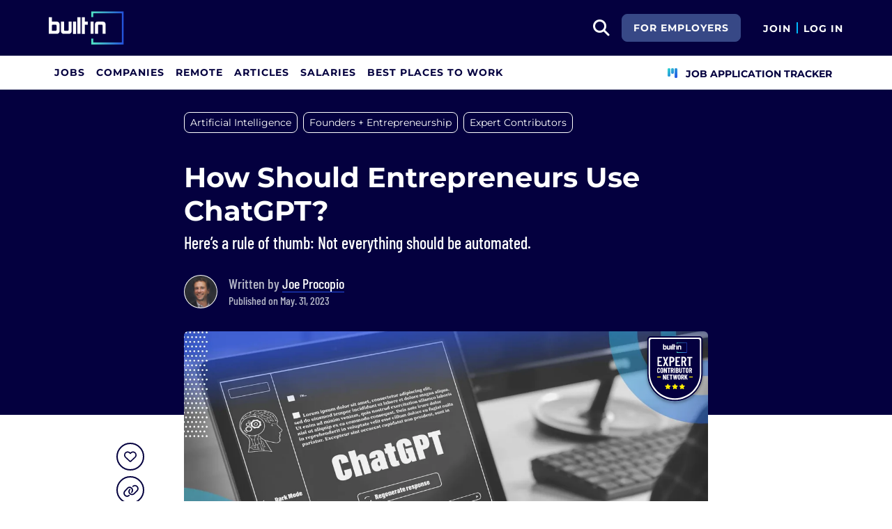

--- FILE ---
content_type: text/html; charset=utf-8
request_url: https://builtin.com/articles/entrepreneurs-chatgpt
body_size: 15357
content:

<!DOCTYPE html>
<html lang="en">
<head>
    <meta charset="utf-8"/>
    <meta name="viewport" content="width=device-width, initial-scale=1.0"/>
    <meta name="description" content="Here&#x2019;s a rule of thumb: Not everything should be automated."/>
    <title>How Should Entrepreneurs Use ChatGPT? | Built In</title>
    <link rel="icon" type="image/x-icon" href="https://static.builtin.com/dist/images/favicon.png">
        <meta name="robots" content="index, follow, max-image-preview:large">

    <!-- Open Graph / Facebook Meta Tags -->
    <meta property="og:url" content="https://builtin.com/articles/entrepreneurs-chatgpt">
    <meta property="og:title" content="How Should Entrepreneurs Use ChatGPT? | Built In">
    <meta property="og:description" content="Here&#x2019;s a rule of thumb: Not everything should be automated.">
        <meta property="og:image" content="https://cdn.builtin.com/cdn-cgi/image/f=auto,fit=cover,w=1200,h=635,q=80/sites/www.builtin.com/files/2023-03/joe%20chat%20gpt%20image.jpg">
        <meta property="og:image:url" content="https://cdn.builtin.com/cdn-cgi/image/f=auto,fit=cover,w=1200,h=635,q=80/sites/www.builtin.com/files/2023-03/joe%20chat%20gpt%20image.jpg">
        <meta property="og:image:secure_url" content="https://cdn.builtin.com/cdn-cgi/image/f=auto,fit=cover,w=1200,h=635,q=80/sites/www.builtin.com/files/2023-03/joe%20chat%20gpt%20image.jpg">
        <meta property="og:image:width" content="1200">
        <meta property="og:image:height" content="630">
    <meta property="og:site_name" content="Built In">
    <meta property="og:locale" content="">

    <!-- Twitter Meta Tags -->
    <meta name="twitter:card" content="summary_large_image">
    <meta name="twitter:url" content="https://builtin.com/articles/entrepreneurs-chatgpt">
    <meta name="twitter:title" content="How Should Entrepreneurs Use ChatGPT? | Built In">
    <meta name="twitter:description" content="Here&#x2019;s a rule of thumb: Not everything should be automated.">
        <meta name="twitter:image" content="https://cdn.builtin.com/cdn-cgi/image/f=auto,fit=cover,w=1200,h=635,q=80/sites/www.builtin.com/files/2023-03/joe%20chat%20gpt%20image.jpg">
        <link rel="canonical" href="https://builtin.com/articles/entrepreneurs-chatgpt"/>
    <link rel="dns-prefetch" href="https://www.googletagmanager.com/">
    <link rel="preload" href="https://static.builtin.com/dist/fonts/barlow-condensed-v12-latin-500.woff2" as="font" type="font/woff2" crossorigin>
    <link rel="preload" href="https://static.builtin.com/dist/fonts/barlow-condensed-v12-latin-regular.woff2" as="font" type="font/woff2" crossorigin>
    <link rel="preload" href="https://static.builtin.com/dist/fonts/montserrat-v25-latin-600.woff2" as="font" type="font/woff2" crossorigin>
    <link rel="preload" href="https://static.builtin.com/dist/fonts/montserrat-v25-latin-700.woff2" as="font" type="font/woff2" crossorigin>
    <link rel="preload" href="https://static.builtin.com/dist/fonts/montserrat-v25-latin-800.woff2" as="font" type="font/woff2" crossorigin>
    <link rel="preload" href="https://static.builtin.com/dist/fonts/montserrat-v25-latin-regular.woff2" as="font" type="font/woff2" crossorigin>
    <link rel="stylesheet" href="https://static.builtin.com/articles/css/main.bundle.7be7ced3f180a0c61285.css" preload/>
    <link rel="preload" href="https://static.builtin.com/dist/js/common.bundle.js" as="script"/>
    <link rel="preload" href="https://static.builtin.com/articles/js/main.bundle.7695cb936353c2982c71.js" as="script"/>
    <script>
        (function(w,d,s,l,i){w[l]=w[l]||[];w[l].push({'gtm.start':
        new Date().getTime(),event:'gtm.js'});var f=d.getElementsByTagName(s)[0],
        j=d.createElement(s),dl=l!='dataLayer'?'&l='+l:'';j.async=true;j.src=
        'https://www.googletagmanager.com/gtm.js?id='+i+dl;f.parentNode.insertBefore(j,f);
        })(window,document,'script','dataLayer','GTM-M7NGJ28');
    </script>
    
    
            <link rel="preload" as="image" href="https://cdn.builtin.com/cdn-cgi/image/f=auto,fit=cover,w=320,h=200,q=80/sites/www.builtin.com/files/2023-03/joe%20chat%20gpt%20image.jpg" imagesrcset="https://cdn.builtin.com/cdn-cgi/image/f=auto,fit=cover,w=320,h=200,q=80/sites/www.builtin.com/files/2023-03/joe%20chat%20gpt%20image.jpg 320w, https://cdn.builtin.com/cdn-cgi/image/f=auto,fit=cover,w=480,h=300,q=80/sites/www.builtin.com/files/2023-03/joe%20chat%20gpt%20image.jpg 480w, https://cdn.builtin.com/cdn-cgi/image/f=auto,fit=cover,w=800,h=500,q=80/sites/www.builtin.com/files/2023-03/joe%20chat%20gpt%20image.jpg 800w, https://cdn.builtin.com/cdn-cgi/image/f=auto,fit=cover,w=1200,h=635,q=80/sites/www.builtin.com/files/2023-03/joe%20chat%20gpt%20image.jpg 1200w" imagesizes="50vw">
        <link rel="stylesheet" href="/articles/css/article.bundle.ba77ae2c7fe391ec1a33.css" preload/>
            <script type="application/ld+json">
            {
              "@context": "https://schema.org",
              "@graph": [{"@context":"https://schema.org","@type":"Article","headline":"How Should Entrepreneurs Use ChatGPT?","name":"How Should Entrepreneurs Use ChatGPT?","description":"When a new technology breaks into the mainstream, it seems like a sudden and transformative shift. Naturally, a gold rush follows, as corporations, venture capitalists and enterprising entrepreneurs alike all scramble to invent the ideal use case, or at least the use case that can most quickly get to market and find traction.&nbsp;","image":{"@type":"ImageObject","url":"https://builtin.com/sites/www.builtin.com/files/2023-03/joe%20chat%20gpt%20image.jpg","representativeOfPage":true},"mainEntityOfPage":{"@type":"WebPage","@id":"https://builtin.com/articles/entrepreneurs-chatgpt","name":"How Should Entrepreneurs Use ChatGPT?"},"url":"https://builtin.com/articles/entrepreneurs-chatgpt","about":[{"@type":"Thing","name":"Artificial Intelligence"},{"@type":"Thing","name":"Founders + Entrepreneurship"},{"@type":"Thing","name":"Expert Contributors"}],"author":{"@type":"Person","@id":"https://builtin.com/authors/joe-procopio","name":"Joe Procopio","description":"Joe Procopio is a multi-exit, multi-failure entrepreneur, technologist and innovator. He was chief product officer at AI pioneer Automated Insights, which was acquired by private equity firm Vista Equity Partners in 2015. In 2013, Joe sold his marketplace startup, ExitEvent, to Capitol Broadcasting. Procopio has served as head of product for several VC-backed startups and as an advisor for dozens more. Read more about him at&nbsp;joeprocopio.com.\r\n","jobTitle":"Entrepreneur, technologist and innovator","sameAs":"https://www.linkedin.com/in/joeprocopio/","url":"https://builtin.com/authors/joe-procopio","alumniOf":{"@type":"Organization","name":"North Carolina State University"},"knowsAbout":"Product development and management, sales"},"datePublished":"2023-05-31T04:50:00+00:00","publisher":{"@type":"Organization","@id":"https://builtin.com","name":"Built In","url":"https://builtin.com","sameAs":["https://www.facebook.com/BuiltInHQ/","https://twitter.com/builtin","https://www.instagram.com/builtin/","https://www.linkedin.com/company/built-in"],"brand":{"@type":"Brand","name":"Built In"},"logo":{"@type":"ImageObject","url":"https://static.builtin.com/dist/images/built-logo.png","representativeOfPage":true}}}]
            }
        </script>
    

</head>
<body>
<noscript>
    <iframe src="https://www.googletagmanager.com/ns.html?id=GTM-M7NGJ28" height="0" width="0" style="display:none;visibility:hidden"></iframe>
</noscript>
    <div id="g_id_onload" data-client_id="941473408521-r82mlse6rh2ar9loff8bgnbqtbp6inrs.apps.googleusercontent.com" data-login_uri="https://accounts.builtin.com/External/OneTap" data-new_user_return_url="https://builtin.com/auth/login?destination=%2Farticles%2Fentrepreneurs-chatgpt" data-existing_user_return_url="https://builtin.com/auth/login?destination=%2Farticles%2Fentrepreneurs-chatgpt" data-auto_select="true" data-prompt_parent_id="g_id_onload" style="position: absolute; top: 150px; right: 410px; width: 0; height: 0; z-index: 1001"><div><script src="https://accounts.google.com/gsi/client" async defer></script></div></div>
<header class="header sticky-top">
    <div id="international-header" class="bg-app-primary text-white nav-height d-flex align-items-center" data-site-id="9" data-external-api="https://api.builtin.com"><div class="container d-flex justify-content-between"><div class="d-flex align-items-center"><a href="/"><img class="d-block d-lg-none" src="https://static.builtin.com/dist/images/bi-header-logo.svg" height="32" width="71" alt="Built In Logo" />
                <img class="d-none d-lg-block" src="https://static.builtin.com/dist/images/bi-header-logo.svg" height="48" width="108" alt="Built In Logo" /></a></div>
        <div class="d-flex"><div class="search me-sm" x-data="headerSearch()"><button id="header-search-dropdown" type="button" class="btn h-100 p-xs p-md-sm" data-bs-toggle="dropdown" aria-expanded="false" data-bs-offset="0,0" data-bs-auto-close="outside" aria-label="search button"><i class="fa-solid fa-magnifying-glass fs-md fs-lg-2xl text-white"></i></button>
    <div class="dropdown-menu"><div class="input-group mb-md px-md"><span class="input-group-text bg-white"><i class="fa-solid fa-magnifying-glass fs-xl text-midnight"></i></span>
            <input autofocus type="text" id="header-search-input" name="search jobs input" class="form-control border-start-0" x-model="searchTerm" x-on:input.debounce.100ms="updateCompanies()" x-on:keydown.enter="goToJobSearch" placeholder="Search"></div>
        <div class="bg-gray-01-highlight px-md mb-md"><a :href="jobSearchUrl" x-text="searchTerm + ' In Jobs'"></a></div>
        <template x-for="company in companies"><a :href="company.alias" class="text-decoration-none"><div class="mb-md"><div class="d-flex align-items-center bg-gray-01 mx-md rounded-1 px-md py-sm"><div class="rounded-circle bg-white h-4xl w-4xl d-flex align-items-center justify-content-center" style="flex-basis: auto"><img class="object-fit-contain" loading="lazy" width="42" height="42" alt="Company Photo" :src="company.logo"></div>
                        <div class="ms-lg fill-even"><div x-text="company.title" class="text-midnight fw-semibold"></div>
                            <div x-text="company.industries" class="font-montserrat-button text-uppercase fs-xs"></div></div></div></div></a></template>
        <template x-if="searchTerm.length &gt; 0 &amp;&amp; companies.length === 0"><a class="text-decoration-none" href="/node/add/company"><div class="border border-gray-02 d-flex gap-lg p-md m-md rounded-1 align-items-center"><div class="bg-gray-01 rounded-circle h-4xl w-4xl d-flex align-items-center justify-content-center"><i class="fa-thin fa-rocket-launch fs-2xl"></i></div>
                    <div><div class="fs-xl mb-sm text-midnight fw-semibold">Can't find your company?</div>
                        <div class="fs-sm">Create a company profile.</div></div></div></a></template>
        <div class="d-flex justify-content-center"><a class="d-flex align-items-center" href="/jobs">View All Jobs</a></div></div></div>
            <div class="my-auto me-md d-none d-lg-inline"><a id="for-employers-button" href="https://employers.builtin.com?utm_medium=BIReferral&amp;utm_source=foremployers" target="_blank" class="btn btn-secondary text-white btn-lg me-md fw-bold fs-sm text-uppercase" role="button" aria-disabled="true">
                For Employers
            </a></div><div class="d-flex"><div class="my-auto d-block"><a href="/auth/signup?destination=%2farticles%2fentrepreneurs-chatgpt" type="button" id="join" class="btn border-0 p-0 text-white fw-bold text-uppercase fs-sm special-link">
                                Join
                            </a></div>
                        <span class="my-auto h-md mx-sm border border-cyan d-block"></span>
                        <div class="my-auto"><a href="/auth/login?destination=%2farticles%2fentrepreneurs-chatgpt" type="button" id="login" class="btn border-0 p-0 text-white fw-bold text-uppercase fs-sm special-link">
                                Log In
                            </a></div></div></div></div></div>
<nav class="navbar navbar-expand-lg d-none d-lg-block bg-white p-0 border-bottom border-gray-02"><div class="container-fluid"><div class="navbar-collapse" id="main_nav"><nav class="container" role="navigation"><ul class="navbar-nav d-flex gap-lg" role="menu"><li class="nav-item fs-lg" role="menuitem"><a class="nav-link top-nav-item text-nowrap text-app-primary text-uppercase py-md h-3xl font-montserrat-button" href="/jobs" builtin-toggle="dropdown">Jobs</a></li><li class="nav-item fs-lg" role="menuitem"><a class="nav-link top-nav-item text-nowrap text-app-primary text-uppercase py-md h-3xl font-montserrat-button" href="/companies" builtin-toggle="dropdown">Companies</a></li><li class="nav-item fs-lg" role="menuitem"><a class="nav-link top-nav-item text-nowrap text-app-primary text-uppercase py-md h-3xl font-montserrat-button" href="/jobs/remote" builtin-toggle="dropdown">Remote</a></li><li class="nav-item fs-lg" role="menuitem"><a class="nav-link top-nav-item text-nowrap text-app-primary text-uppercase py-md h-3xl font-montserrat-button" href="/tech-topics" builtin-toggle="dropdown">Articles</a></li><li class="nav-item fs-lg" role="menuitem"><a class="nav-link top-nav-item text-nowrap text-app-primary text-uppercase py-md h-3xl font-montserrat-button" href="/salaries" builtin-toggle="dropdown">Salaries</a></li><li class="nav-item fs-lg" role="menuitem"><a class="nav-link top-nav-item text-nowrap text-app-primary text-uppercase py-md h-3xl font-montserrat-button" href="https://builtin.com/awards/us/2026/best-places-to-work" builtin-toggle="dropdown">Best Places To Work</a></li><li class="nav-item fs-lg ms-auto h-3xl underline-title" role="menuitem"><div class="nav-link d-flex align-items-center top-nav-item text-nowrap text-app-primary text-uppercase py-md h-3xl fw-bold"><a class="nav-link top-nav-item text-nowrap text-app-primary text-uppercase py-md h-3xl fw-bold fs-sm" onclick="bix.eventTracking.logBuiltinTrackEvent(&#x27;click_nav_apptracker&#x27;, {});" href="/auth/login?destination=%2fhome%23application-tracker-section"><i class="fa-solid fa-chart-kanban fs-md text-pink me-sm chart-kanban-icon"></i>
                                    Job Application Tracker
                                </a></div></li></ul></nav></div></div></nav>
</header>
<div>
    <main role="main">
        
<header class="bg-midnight my-4 pt-md pt-md-xl pb-md-6xl">
    <div class="blog-container">
            <nav>
                <ul class="nav">
                        <li>
                            <a target="_self" href="/tag/artificial-intelligence" title="Artificial Intelligence"><div class="tag-hover py-xs px-sm d-inline-block rounded-3 fs-sm tag text-white border-white border mb-sm me-sm">Artificial Intelligence</div></a>
                        </li>
                        <li>
                            <a target="_self" href="/tag/founders-entrepreneurship" title="Founders &#x2B; Entrepreneurship"><div class="tag-hover py-xs px-sm d-inline-block rounded-3 fs-sm tag text-white border-white border mb-sm me-sm d-sm-none d-md-block">Founders &#x2B; Entrepreneurship</div></a>
                        </li>
                        <li>
                            <a target="_self" href="/tag/expert-contributors" title="Expert Contributors"><div class="tag-hover py-xs px-sm d-inline-block rounded-3 fs-sm tag text-white border-white border mb-sm me-sm d-sm-none d-md-block">Expert Contributors</div></a>
                        </li>
                        <li>
                            <div class="tag-hover py-xs px-sm d-inline-block rounded-3 fs-sm more text-white border-white border cursor-pointer mb-sm me-sm d-inline-block d-md-none">&#x2B;2</div>
                        </li>
                </ul>
            </nav>

        <!-- Article Header -->
        <div class="mb-4 pt-xl pb-md-xl pb-lg">
            <h1 class="fw-bold fs-xl fs-md-4xl text-white mb-sm">How Should Entrepreneurs Use ChatGPT?</h1>
                <p class="font-barlow fw-medium fs-md-2xl fs-md text-white mb-md mb-md-xl">
                    Here’s a rule of thumb: Not everything should be automated.
                </p>
            <div class="d-flex"><picture class="user-avatar me-md rounded-circle article-author-photo"><img class="rounded-circle" src="https://cdn.builtin.com/cdn-cgi/image/f=auto,w=96,h=96,q=100/sites/www.builtin.com/files/2022-06/joe%20knows.jpg" width="48" height="48" alt="Joe Procopio" title="Joe Procopio" /></picture><div class="font-barlow text-gray-02 my-auto fw-medium"><div class="fs-xl">
            Written by
<a href="https://builtin.com/authors/joe-procopio" data-testid="article-author-link" class="text-white d-inline-block border-bottom border-pretty-blue">Joe Procopio</a></div><div>Published on May. 31, 2023</div></div></div>
        </div>
    </div>
</header>

<article class="blog-container">
    <div class="d-block d-lg-flex">
        <aside class="d-none d-lg-block pt-2xl bix-article-buttons-aside">
            <div class="position-sticky d-flex flex-column" style="top: 150px">
                    <my-item class="w-2xl h-2xl article-save-item"
                             entity-id="49182"
                             entity-type="article"
                             variant="circle-button"
                             data-bs-toggle="tooltip"
                             data-bs-placement="right"
                             data-bs-offset="0,10"
                             title="Save Article">
                        <button
                            data-testid="article-save-button"
                            class="text-center p-sm w-2xl h-2xl btn rounded-circle bix-share-button text-midnight border-midnight border fs-lg flex-shrink-0 flex-grow-0">
                            <i class="fa-regular fa-heart"></i>
                        </button>
                    </my-item>
                <button
                    data-testid="article-copy-link-button"
                    data-bs-toggle="tooltip"
                    data-bs-placement="right"
                    title="Copy Link"
                    onclick="navigator.clipboard.writeText('https://builtin.com/articles/entrepreneurs-chatgpt')"
                    data-bs-offset="0,10"
                    class="text-center mt-sm p-sm w-2xl h-2xl btn rounded-circle bix-share-button text-midnight border-midnight border fs-lg flex-shrink-0 flex-grow-0">
                    <i class="fa-regular fa-link"></i>
                </button>

                <a class="text-center mt-sm p-sm w-2xl h-2xl button_linkedin text-midnight bix-share-button btn rounded-circle border-midnight border fs-lg"
                   data-testid="article-share-linkedin-link"
                   data-bs-toggle="tooltip"
                   data-bs-placement="right"
                   title="Share on LinkedIn"
                   data-type="linkedin"
                   target="_blank"
                   data-bs-offset="0,10"
                   rel="nofollow"
                   href="https://www.linkedin.com/shareArticle?url=https%3A%2F%2Fbuiltin.com%2Farticles%2Fentrepreneurs-chatgpt&amp;mini=true">
                    <i class="fa-brands fa-linkedin fs-lg"></i>
                </a>
            </div>
        </aside>
        <div class="content w-100">
                <div class="wider-div mt-md-n6xl position-relative">
                    <img class="w-100 rounded rounded-md-0 h-auto"
                         src="https://cdn.builtin.com/cdn-cgi/image/f=auto,fit=cover,w=320,h=200,q=80/sites/www.builtin.com/files/2023-03/joe%20chat%20gpt%20image.jpg"
                         srcset="https://cdn.builtin.com/cdn-cgi/image/f=auto,fit=cover,w=320,h=200,q=80/sites/www.builtin.com/files/2023-03/joe%20chat%20gpt%20image.jpg 320w, https://cdn.builtin.com/cdn-cgi/image/f=auto,fit=cover,w=480,h=300,q=80/sites/www.builtin.com/files/2023-03/joe%20chat%20gpt%20image.jpg 480w, https://cdn.builtin.com/cdn-cgi/image/f=auto,fit=cover,w=800,h=500,q=80/sites/www.builtin.com/files/2023-03/joe%20chat%20gpt%20image.jpg 800w, https://cdn.builtin.com/cdn-cgi/image/f=auto,fit=cover,w=1200,h=635,q=80/sites/www.builtin.com/files/2023-03/joe%20chat%20gpt%20image.jpg 1200w"
                         sizes="(max-width: 320px) 280px, (max-width: 480px) 440px, (max-width: 800px) 760px, 1200px"
                         alt="A person using ChatGPT. Entrepreneurs should be aware that not everything should be automated."
                         title="How Should Entrepreneurs Use ChatGPT?"
                         loading="lazy"
                         width="752"
                         height="435">
                    <div class="text-end text-gray-03 fs-xs mt-xs">Image: Shutterstock / Built In</div>
                        <img src="https://static.builtin.com/dist/images/expert-badge.svg" loading="lazy" class="brand-studio-banner position-absolute end-0 top-0 fs-sm" alt="Brand Studio Logo">
                </div>
            <div class="article-content mt-lg">
                <p><span><span><span><span><span><span>When a new technology breaks into the mainstream, it seems like a sudden and transformative shift. Naturally, a gold rush follows, as corporations, venture capitalists and enterprising entrepreneurs alike all scramble to invent the ideal use case, or at least the use case that can most quickly get to market and find traction.&nbsp;</span></span></span></span></span></span></p>

<div class="snippet-box snippet-box-html"><div><h2 class="title">How Entrepreneurs Should Use ChatGPT</h2><div class="description"><p>Entrepreneurs should use natural language generation products such as ChatGPT and Bard as tools, not as technology to build products on top of.&nbsp;</p>
</div></div>
</div>

<p><span><span><span><span><span><span>You might remember that not too long ago, an </span></span></span></span></span></span><a href="https://cointelegraph.com/news/textbook-case-of-crypto-hype-how-iced-tea-company-went-blockchain-and-failed-despite-a-289-percent-stock-rise" target="_blank"><span><span><span><span><span><span>iced tea company</span></span></span></span></span></span></a><span><span><span><span><span><span> tried to create the ideal use case for blockchain.&nbsp;</span></span></span></span></span></span></p>

<p><span><span><span><span><span><span>The rush is on with natural language generation and the recent commercialization breakthrough heralded with </span></span></span></span></span></span><a href="https://builtin.com/artificial-intelligence/what-is-chatgpt" target="_blank"><span><span><span><span><span><span>ChatGPT</span></span></span></span></span></span></a><span><span><span><span><span><span>. Believe me, everyone I know is trying to figure out how to weave the NLG wave into their own business model, including me.</span></span></span></span></span></span></p>

<p><span><span><span><span><span><span>But I’m a special case.&nbsp;</span></span></span></span></span></span></p>

<p><span><span><span><span><span><span>As a writer, I’ve got a bone to pick with ChatGPT. As an entrepreneur, I hold a patent for the first commercial platform to use </span></span></span></span></span></span><a href="https://builtin.com/artificial-intelligence/what-is-natural-language-generation" target="_blank"><span><span><span><span><span><span>natural language generation</span></span></span></span></span></span></a><span><span><span><span><span><span> in a corporate environment. So I’m forced to play both sides.&nbsp;</span></span></span></span></span></span></p>

<p class="bix-embed-read-more"><span><span>More From Joe Procopio</span><a href="https://builtin.com/founders-entrepreneurship/turn-goals-into-actions-procopio" target="_blank">Startups, This Is How to Turn Goals Into Actions</a></span></p>

<p>&nbsp;</p>

<h2 class="font-Montserrat article-title fw-bold mb-md border-bottom border-cyan mt-lg mt-md-xl text-midnight pb-sm border-2"><span><span><span><span><span><span>A Brief History of NLG Commercialization</span></span></span></span></span></span></h2>

<p><span><span><span><span><span><span>Back in 2010, sports data entrepreneur Robbie Allen and I, along with a handful of young developers, built a platform and an engine to create human-sounding content out of large sets of data, mostly sports data at that time. We didn’t call what we were doing NLG because we weren’t aware of the term yet. It hadn’t even been coined. We were just trying to do better sports data. We built a company around that platform called </span></span></span></span></span></span><a href="https://automatedinsights.com/" target="_blank"><span><span><span><span><span><span>Automated Insights</span></span></span></span></span></span></a><span><span><span><span><span><span>, which was acquired by private equity in 2015.</span></span></span></span></span></span></p>

<p><span><span><span><span><span><span>I wrote algorithms to analyze the data and determine what could be said and when it should be said, paying special attention to patterns, deltas, trends, and milestones. In the closed universe of sports and eventually industries like finance, marketing and even healthcare, my algorithms could produce some pretty amazing and magical content. Thanks to Robbie and the coding team, we could spit out those articles at the rate of tens of&nbsp; thousands per second, each one unique, each one reading like it was written by an industry professional.</span></span></span></span></span></span></p>

<p><span><span><span><span><span><span>In 2011 and 2012, we pivoted from writing about sports to become industry agnostic and instead focus on creating content where humans couldn’t. So for Yahoo Fantasy Football, for example, we produced millions of </span></span></span></span></span></span><a href="https://builtin.com/big-data/big-data-companies-sports" target="_blank"><span><span><span><span><span><span>fantasy matchup recaps</span></span></span></span></span></span></a><span><span><span><span><span><span> every Tuesday morning. For the Associated Press, we wrote hundreds of quarterly earnings report news articles, some of which the AP added a human touch to, some they just let go to press. These and many other examples are still in use today.</span></span></span></span></span></span></p>

<p>&nbsp;</p>

<h2 class="font-Montserrat article-title fw-bold mb-md border-bottom border-cyan mt-lg mt-md-xl text-midnight pb-sm border-2"><span><span><span><span><span><span>Were We Replacing Writers?</span></span></span></span></span></span></h2>

<p><span><span><span><span><span><span>Automated Insights was VC-backed and grew quickly, and as we launched more and more examples of our ever-improving tech, we got more attention and more press. Without fail, every single interview either of us did ended with the journalist going off the record to ask if we were coming after all their jobs.&nbsp;</span></span></span></span></span></span></p>

<p><span><span><span><span><span><span>The honest and obvious-to-us answer was no, not a single one. We weren’t automating journalists, we were automating <a href="https://builtin.com/data-science" target="_blank">data science</a>.&nbsp;</span></span></span></span></span></span></p>

<p><span><span><span><span><span><span>The question became so pervasive that eventually, in an attempt to answer before it was asked, we added a ticker to our website:</span></span></span></span></span></span></p>

<p><span><span><span><span><span><span>Number of Journalists Automated Insights Has Replaced: 0</span></span></span></span></span></span></p>

<p><span><span><span><span><span><span>And the joke was that the ticker never moved off of zero.</span></span></span></span></span></span></p>

<p><span><span><span><span><span><span>I constantly fought the easy perception that what Automated Insights was doing was writing. And in that same sense, ChatGPT is not writing. Yet. It’s aggregating and analyzing data and producing results in a narrative format, albeit a narrative format that “writes” exceptionally well.&nbsp;</span></span></span></span></span></span></p>

<p><span><span><span><span><span><span>But what looks magical and scary now is not a lot different than what looked magical and scary to everyone back in 2010.&nbsp;</span></span></span></span></span></span></p>

<p><span><span><span><span><span><span>So what are the entrepreneurial implications of this magic? Where’s the gold mine?</span></span></span></span></span></span></p>

<p><span><span><span><span><span><span>Well…</span></span></span></span></span></span></p>

<p>&nbsp;</p>

<h2 class="font-Montserrat article-title fw-bold mb-md border-bottom border-cyan mt-lg mt-md-xl text-midnight pb-sm border-2"><span><span><span><span><span><span>Just Because You Can Doesn’t Mean You Should</span></span></span></span></span></span></h2>

<p><span><span><span><span><span><span>One lesson we learned pretty quickly at Automated Insights was that you shouldn’t automate everything.&nbsp;</span></span></span></span></span></span></p>

<p><span><span><span><span><span><span>Once we had a handle on our tech, we decided we needed to show it off. And to do this, we hit upon a pretty great idea. We spun up more than 800 websites, one for every pro and college football, basketball and baseball team in the United States. Then we populated those websites with content, up to five times a day, for game recaps, previews, players of the week, your common sports content.</span></span></span></span></span></span></p>

<blockquote>
<p><span><span><span><span><span><span>Great tech. Lousy use case. I’ve come to realize that those five words kill most young, promising startups.&nbsp;</span></span></span></span></span></span></p>
</blockquote>

<p><span><span><span><span><span><span>Again, people thought it was amazing and it showed great potential. One problem: Every pro team and almost every college team had at least one human covering that team. Regardless of how awesome our tech was, the humans were better. They could get quotes, add gut speculation, source strategy, stuff we could never do.</span></span></span></span></span></span></p>

<p><span><span><span><span><span><span>Great tech. Lousy use case. As I’ve gained more experience as an entrepreneur, I’ve come to realize that those five words kill most young, promising startups.&nbsp;</span></span></span></span></span></span></p>

<p><span><span><span><span><span><span>But then something interesting happened.&nbsp;</span></span></span></span></span></span></p>

<p>&nbsp;</p>

<h2 class="font-Montserrat article-title fw-bold mb-md border-bottom border-cyan mt-lg mt-md-xl text-midnight pb-sm border-2"><span><span><span><span><span><span>Finding the Optimum Use Case</span></span></span></span></span></span></h2>

<p><span><span><span><span><span><span>We started noticing that smaller college conferences started promoting our content on social media, even blasting out press releases when we selected one of their players as that conference’s player of the week.&nbsp;</span></span></span></span></span></span></p>

<p><span><span><span><span><span><span>Light bulb. No one was writing about these teams, or any teams at these smaller schools. We realized we were unearthing a new audience and fulfilling an unmet need.&nbsp;</span></span></span></span></span></span></p>

<p><span><span><span><span><span><span>Same tech. Optimum use case. This led to our project for Yahoo Fantasy Football, and even before it was released, the potential was so overwhelming (based on actual revenue from ads they were able sell against that content), that we decided to go all in producing content where it couldn’t be produced — large sets of financial data, marketing data, traffic data, population data. Insights that would take a human weeks to produce, if a human was even working with that data, would take us seconds.&nbsp;</span></span></span></span></span></span></p>

<blockquote>
<p><span><span><span><span><span><span>There’s no screaming unmet need that ChatGPT, as magical as the tech is, would instantly fill.&nbsp;</span></span></span></span></span></span></p>
</blockquote>

<p><span><span><span><span><span><span>What does that mean for ChatGPT? Well, to boomerang back to the title of this post, I don’t see another obvious optimum use case on the horizon. In other words, there’s no screaming unmet need that ChatGPT, as incredible and magical as the tech is, would instantly fill.&nbsp;</span></span></span></span></span></span></p>

<p><span><span><span><span><span><span>Although there are indeed a lot of possibilities. And so, I’ve been swatting down these possibilities for months now as plucky entrepreneurs excitedly drop them at my doorstep. No, ChatGPT shouldn’t write your blog posts for you. No, ChatGPT shouldn’t bug your co-workers to get that report to you by the end of the day. No, ChatGPT is not a friend for hire.</span></span></span></span></span></span></p>

<p><span><span><span><span><span><span>All my “no” begs the question: Where </span></span><em><span>do</span></em><span><span> I see that optimum use case rising to the top?</span></span></span></span></span></span></p>

<p>&nbsp;</p>

<h2 class="font-Montserrat article-title fw-bold mb-md border-bottom border-cyan mt-lg mt-md-xl text-midnight pb-sm border-2"><span><span><span><span><span><span>The Web is Broken</span></span></span></span></span></span></h2>

<p><span><span><span><span><span><span>Along with the idea that we could produce written narrative from data, at Automated Insights we shared and were driven by the idea that the internet itself was buckling under the weight of the data being generated and aggregated into it. And in 2023, I hold the belief that the web is irreparably broken.</span></span></span></span></span></span></p>

<p><span><span><span><span><span><span>The Internet was introduced to the mainstream as an information superhighway, and like most superhighways, it has evolved into eight lanes of backed up traffic.</span></span></span></span></span></span></p>

<p><span><span><span><span><span><span>Search engines are optimized to produce results that are paid for. Social media is full of fake facts and sometimes proactively placed disinformation. Professional media is mostly a hot mess of clickbait, advertorials and dwindling revenues. The younger among us are turning to Reddit for their web searches.</span></span></span></span></span></span></p>

<p><span><span><span><span><span><span>Let me rephrase that for emphasis. Reddit is becoming the single source of truth.&nbsp;</span></span></span></span></span></span></p>

<p class="bix-embed-read-more"><span><span>Read more about artificial intelligence</span><a href="https://builtin.com/artificial-intelligence/eliza-effect" target="_blank">What Is the Eliza Effect?</a></span></p>

<p>&nbsp;</p>

<h2 class="font-Montserrat article-title fw-bold mb-md border-bottom border-cyan mt-lg mt-md-xl text-midnight pb-sm border-2"><span><span><span><span><span><span>Can AI and NLG Save Us?</span></span></span></span></span></span></h2>

<p><span><span><span><span><span><span>Maybe. Perhaps. Possibly. And I believe unclogging the information glut is the optimum use case for ChatGPT at scale. Although we’re seeing less than stellar results in the early days (looking at you, Bing and </span></span></span></span></span></span><a href="https://builtin.com/artificial-intelligence/bard" target="_blank"><span><span><span><span><span><span>Google</span></span></span></span></span></span></a><span><span><span><span><span><span>).&nbsp;</span></span></span></span></span></span></p>

<p><span><span><span><span><span><span>I think we need another catalyst.</span></span></span></span></span></span></p>

<p><span><span><span><span><span><span>Automated Insights could only fill the need for machine-written data-rich narratives once the promise of cloud-based on-demand processing power could be harnessed and directed at our optimum use case. In other words, the only cost-effective way to produce content at scale was to spin up hundreds of servers for a couple hours and then spin them back down when we were done. We broke AWS a lot, and we worked with them to bridge our gaps.&nbsp;</span></span></span></span></span></span></p>

<p><span><span><span><span><span><span>ChatGPT is going to need something like that. Right now it’s loaded with possibility, but until another catalyst comes along to allow this new flavor of NLG to fill a dire business need at scale, it’s best used by entrepreneurs as a tool, not a technology to build a product on top of.&nbsp;</span></span></span></span></span></span><span>&nbsp;</span></p>
            </div>
        </div>
    </div>
</article>
    
        <div class="my-2xl">
            <div class="blog-container border-top border-gray-02 border-bottom p-lg pt-md">
                <h3 class="font-Montserrat fw-bold fs-2xl text-midnight mb-md">Recent Artificial Intelligence Articles</h3>
                    <a class="d-block d-md-flex w-100 " href="https://builtin.com/articles/design-trust-conversational-ai">

                        <div style="min-width: 7.125rem;">
                                <img src="https://cdn.builtin.com/cdn-cgi/image/f=auto,fit=contain,w=120,h=70,q=80/sites/www.builtin.com/files/2026-01/designing-trustworthy-voice-ai-ux.png"
                                     loading="lazy"
                                     alt="How to Design Conversational AI Interfaces Users Actually Trust"
                                     class="rounded" style="height: 4rem; max-width: 7.125rem" width="114" height="64"/>
                        </div>
                        <div class="ps-md-lg mt-sm mt-md-0 fs-md fw-semibold text-decoration-underline align-self-center text-medium-blue">
                            How to Design Conversational AI Interfaces Users Actually Trust
                        </div>
                    </a>
                    <a class="d-block d-md-flex w-100 mt-lg" href="https://builtin.com/articles/trump-lifts-ai-chip-ban-china-nvidia">

                        <div style="min-width: 7.125rem;">
                                <img src="https://cdn.builtin.com/cdn-cgi/image/f=auto,fit=contain,w=120,h=70,q=80/sites/www.builtin.com/files/2025-07/US_China_AI_Chip.jpg"
                                     loading="lazy"
                                     alt="A Guide to How America Controls Nvidia Chip Exports to China"
                                     class="rounded" style="height: 4rem; max-width: 7.125rem" width="114" height="64"/>
                        </div>
                        <div class="ps-md-lg mt-sm mt-md-0 fs-md fw-semibold text-decoration-underline align-self-center text-medium-blue">
                            A Guide to How America Controls Nvidia Chip Exports to China
                        </div>
                    </a>
                    <a class="d-block d-md-flex w-100 mt-lg" href="https://builtin.com/articles/elon-musk-government-contracts">

                        <div style="min-width: 7.125rem;">
                                <img src="https://cdn.builtin.com/cdn-cgi/image/f=auto,fit=contain,w=120,h=70,q=80/sites/www.builtin.com/files/2025-07/elon-musk-government-contracts.jpg"
                                     loading="lazy"
                                     alt="Inside Elon Musk&#x2019;s Government Contracts"
                                     class="rounded" style="height: 4rem; max-width: 7.125rem" width="114" height="64"/>
                        </div>
                        <div class="ps-md-lg mt-sm mt-md-0 fs-md fw-semibold text-decoration-underline align-self-center text-medium-blue">
                            Inside Elon Musk&#x2019;s Government Contracts
                        </div>
                    </a>
            </div>
        </div>
    
    <div id="job-search-widget" x-data="exploreJobWidget" x-ref="exploreJobWidgetRef" class="d-none">
        <div class="position-fixed w-100 z-1">
            <div class="job-search-widget py-md pb-lg-lg pt-lg-md pt-xl-lg bg-midnight border-bottom border-top border-white-02 position-relative">
                <div class="arrow"></div>
                <div class="arrow"></div>
                <button @click="closeWidget" type="button" data-testid="job-widget-close-button" class="btn position-absolute z-2 top-0 end-0" aria-label="Close">
                    <i class="fa-regular fa-times fs-xl text-white"></i>
                </button>
                <div class="container position-relative z-1">
                    <div class="row align-items-center gx-sm-1">
                        <div class="col-12 col-xl-3">
                            <div class="font-Montserrat fw-bold fs-xl fs-lg-2xl fw-black text-white mb-sm mb-xl-0">
                                Explore Job Matches<span class="text-mint">.</span>
                            </div>
                        </div>
                        <div class="col-12 col-xl-9 ps-xl-4xl">
                            <div class="bg-white col-12 rounded-3 pt-xs pb-xs px-sm px-lg-xs pt-lg-0 pb-lg-0 d-flex align-items-center flex-row see-jobs">
                                <div class="dropdown fill-even position-relative job-search-dropdown w-auto px-0" x-ref="jobSearchDropdownContainer"><div class="w-100 align-items-center bg-white position-relative form-floating fill-even search-input-container rounded-2" x-ref="jobSearchTrigger"><input autofocus data-testid="job-search-input" x-model="jobSearchTerm" x-on:input.debounce="getJobTitles" x-on:keyup.enter="selectJobTitle(selectedJobTitleIndex >= 0 ? availableJobTitleOptions[selectedJobTitleIndex] : jobSearchTerm)" x-on:keydown.arrow-down.prevent="nextJobTitle()" x-on:keydown.arrow-up.prevent="previousJobTitle()" @blur="onJobSearchBlur()" @focus="getJobTitles()" id="searchJobsInput" x-ref="searchJobsInput" type="text" class="flex-grow-1 border-0 pe-2xl form-control" aria-describedby="search" autocomplete="off" placeholder="Job Title or Keyword">
        <label for="searchJobsInput">Job Title or Keyword</label>
        <button @click="clearSearch()" data-testid="job-search-clear-button" aria-label="Clear search" x-show.important="jobSearchTerm.length > 0" type="button" class="btn btn-sm job-search-clear"><i class="fa-solid fa-xmark fs-lg"></i>
            <span class="visually-hidden">Clear search</span></button></div>
    <ul class="dropdown-menu p-0 w-100"><div class="list-group"><template x-if="availableJobTitleOptions.length > 0"><template x-for="(jobTitle,index) in availableJobTitleOptions" :key="jobTitle"><label :class="{'active' : index === selectedJobTitleIndex}" :id="'jobSearchTitle-' + jobTitle" x-on:click.stop="selectJobTitle(jobTitle)" class="list-group-item list-group-item-action"><div class="text-truncate" x-text="jobTitle"></div></label></template></template></div></ul></div>
                                    <span class="mx-auto my-sm my-lg-auto h-0 h-lg-2xl w-100 w-lg-auto border border-gray-02 d-none d-lg-block"></span>
                                    <div class="fill-even anon-home-location w-auto px-xs px-lg-0 d-none d-lg-block">
                                        <div class="dropdown w-100 " x-data="locationDropdownArticleSinglePage" x-ref="locationDropdownContainer-ArticleSinglePage"><div class="form-floating" x-ref="locationDropdownTrigger-ArticleSinglePage"><input x-model="locationSearchTerm" x-on:input.debounce="searchLocations(); resetOnEmpty();" x-on:keyup.enter="selectLocation(selectedLocationIndex &gt;= 0 ? searchedLocationResults[selectedLocationIndex] : null)" x-on:keydown.arrow-down.prevent="nextLocation()" x-on:keydown.arrow-up.prevent="previousLocation()" @blur="onLocationSearchBlur()" @focus="searchLocations()" :disabled="gettingLocation" :class="{&#x27;is-invalid&#x27;: isLocationValid === undefined ? false : !isLocationValid}" style="background-image: none !important;" type="text" name="location" autocomplete="off" class="form-control pe-2xl" id="locationDropdownInput" x-ref="locationDropdownInput-ArticleSinglePage" placeholder="Select Location" />
        <label for="locationDropdownInput">Location</label><button class="btn fs-xs text-primary position-absolute p-0 current-location-button-icon-only " aria-label="Use Current Location" type="button" @click="setToCurrentLocation()"><i class="fa-solid fs-xl fa-location-crosshairs"></i></button></div>
    <ul class="dropdown-menu p-0 w-100" x-ref="locationDropdownMenu" aria-labelledby="profileLocation"><div class="list-group"><template x-if="searchedLocationResults.length > 0"><template x-for="(location,index) in searchedLocationResults" :key="location.placeId"><label :class="{'active' : index === selectedLocationIndex}" @click="selectLocation(location)" class="list-group-item list-group-item-action border-0 text-truncate"><div :id="'location-' + location.placeId" type="button" x-text="location.text"></div></label></template></template>
            <template x-if="searchedLocationResults.length === 0 && locationSearchTerm.length > 0"><div class="list-group-item text-nowrap">No Results Found</div></template></div></ul></div>
                                    </div>
                                    <span class="mx-auto my-sm my-lg-auto h-0 h-lg-2xl w-auto border border-gray-02 d-none d-lg-block"></span>
                                    <div class="fill-even ms-0 me-0 w-100 w-lg-auto px-xs mb-md mb-lg-0 d-none d-lg-block ejp-remote-preference">
                                        <div class="anon-home-remote-dropdown dropdown fill-even form-floating"><button type="button" data-testid="remote-preference-dropdown" x-ref="remotePreferenceDropdownButton" data-bs-toggle="dropdown" data-bs-auto-close="outside" aria-expanded="false" class="d-flex form-control dropdown-toggle h-100 align-items-center justify-content-between border-0 remote-dropdown-button py-md"><div class="text-truncate text-gray-03"><i class="fa-regular fa-signal-stream me-sm text-gray-03"></i>
            <span x-text="remotePreferenceDisplayText">Job Type</span></div></button>
    <div class="dropdown-menu p-0 w-100" aria-labelledby="remotePreferenceDropdownMenu"><div class="list-group"><template x-for="remotePreferenceFilter in remotePreferenceFilterOptions" :key="remotePreferenceFilter.id"><label class="list-group-item list-group-item-action text-nowrap"><input :id="'remotePreference-' + remotePreferenceFilter.id" class="form-check-input" type="checkbox" :value="remotePreferenceFilter.id" x-model.number="selectedRemotePreferenceIds">
                    <span class="form-check-label text-nowrap" x-text="remotePreferenceFilter.name"></span></label></template></div>
        <div class="d-flex justify-content-between sticky-bottom border-top py-sm px-xs bg-white"><button class="btn btn-lg font-montserrat-button text-uppercase text-gray-03 d-inline-block" data-testid="remote-preference-clear-button" type="button" @click="selectedRemotePreferenceIds = []">Clear</button>
            <button class="btn btn-primary btn-lg font-montserrat-button text-uppercase text-white d-inline-block" data-testid="remote-preference-apply-button" type="button" @click="$refs.remotePreferenceDropdownButton.click()">Apply</button></div></div></div>
                                    </div>
                                <div class="px-lg-0 w-auto">
                                        <button class="btn btn-lg btn-app-primary w-auto" data-testid="job-widget-see-jobs-button" @click="goToJobs()" type="button">
                                            <span class="d-inline">See Jobs</span>
                                        </button>
                                </div>
                            </div>
                        </div>
                    </div>
                </div>
            </div>
        </div>
    </div>

    </main>
</div>
<div>
    <nav class="mobile-nav d-lg-none"><ul class="position-relative d-flex h-100 p-0 list-unstyled" style="z-index: 1"><li class="fs-xs fw-bold flex-grow-1 text-center h-100"><a href="/jobs" class="d-flex align-items-center justify-content-center flex-column h-100 w-100 text-black"><div class="text-center"><i class="fa-light fa-briefcase fs-lg text-midnight" aria-hidden="true"></i></div>
                <div class="text-midnight">Jobs</div></a></li>
        <li class="fs-xs fw-bold flex-grow-1 text-center h-100"><a href="/companies" class="d-flex align-items-center justify-content-center flex-column h-100 w-100 text-black"><div class="text-center"><i class="fa-light fa-rocket-launch fs-lg text-midnight" aria-hidden="true"></i></div>
                <div class="text-midnight">Companies</div></a></li>
        <li class="fs-xs fw-bold flex-grow-1 text-center h-100"><a href="/tech-topics" class="d-flex align-items-center justify-content-center flex-column h-100 w-100 text-black"><div class="text-center"><i class="fa-light fa-newspaper fs-lg text-midnight" aria-hidden="true"></i></div>
                <div class="text-midnight">Articles</div></a></li>
        <li class="fs-xs fw-bold flex-grow-1 text-center h-100"><a href="/auth/login?destination=%2fhome%23application-tracker-section" onclick="bix.eventTracking.logBuiltinTrackEvent(&#x27;click_nav_apptracker&#x27;, {}); bootstrap.Modal.getInstance(document.getElementById(&#x27;moreModal&#x27;)).hide();" class="d-flex align-items-center justify-content-center flex-column h-100 w-100 text-black"><div class="text-center"><i class="fa-solid fa-chart-kanban fs-lg text-midnight" aria-hidden="true"></i></div>
                <div class="text-midnight">Tracker</div></a></li>
        <li class="fs-xs fw-bold flex-grow-1 text-center h-100"><div class="d-flex flex-column h-100 w-100 align-items-center justify-content-center" data-bs-toggle="modal" data-bs-target="#moreModal"><div class="text-center"><i class="fa-light fa-bars-staggered fs-lg text-midnight" aria-hidden="true"></i></div>
                <div class="text-midnight">More</div></div></li></ul></nav>
<div class="modal fade mobile-nav-dialog" id="moreModal" tabindex="-1" aria-labelledby="moreModal" aria-hidden="true"><div class="modal-dialog modal-fullscreen-lg-down"><div class="modal-content"><div class="p-md border-bottom border-black"><img src="https://static.builtin.com/dist/images/midnight_9.svg" width="72" height="32" loading="lazy" alt="Built In" class="visible" /></div>
            <div class="p-md bg-white"><div class="d-flex border-bottom border-black pb-md gap-sm"><div class="w-100"><a href="/auth/signup?destination=%2farticles%2fentrepreneurs-chatgpt" type="button" id="join" class="btn btn-lg btn-primary w-100">
                                    Join
                                </a></div>
                            <div class="w-100"><a href="/auth/login?destination=%2farticles%2fentrepreneurs-chatgpt" type="button" id="login" class="btn btn-lg btn-outline-primary w-100">
                                    Log In
                                </a></div></div><ul class="more-links position-relative list-unstyled d-flex flex-column p-0"><li><a href="/jobs" class="d-flex align-items-center text-midnight border-bottom border-black fw-bold"><div class="me-md w-lg text-center py-md px-0 fs-lg"><i class="fa-light fa-briefcase fs-lg text-midnight" aria-hidden="true"></i></div>
                            <div class="text-center fw-bold fs-lg">Tech Jobs</div></a></li>
                    <li><a href="/companies" class="d-flex align-items-center text-midnight border-bottom border-black fw-bold"><div class="me-md w-lg text-center py-md px-0 fs-lg"><i class="fa-light fa-rocket-launch fs-lg text-midnight" aria-hidden="true"></i></div>
                            <div class="text-center fw-bold fs-lg">Companies</div></a></li>
                    <li><a href="/tech-topics" class="d-flex align-items-center text-midnight border-bottom border-black fw-bold"><div class="me-md w-lg text-center py-md px-0 fs-lg"><i class="fa-light fa-newspaper fs-lg text-midnight" aria-hidden="true"></i></div>
                            <div class="text-center fw-bold fs-lg">Articles</div></a></li>
                    <li><a href="/jobs/remote" class="d-flex align-items-center text-midnight border-bottom border-black fw-bold"><div class="me-md w-lg text-center py-md px-0 fs-lg"><i class="fa-light fa-signal-stream fs-lg text-midnight" aria-hidden="true"></i></div>
                            <div class="text-center fw-bold fs-lg">Remote</div></a></li><li><a href="/salaries" class="d-flex align-items-center text-midnight border-bottom border-black fw-bold"><div class="me-md w-lg text-center py-md px-0 fs-lg"><i class="fa-light fa-sack-dollar" aria-hidden="true"></i></div>
                                <div class="text-center fw-bold fs-lg">Salaries</div></a></li><li><a href="https://builtin.com/awards/us/2026/best-places-to-work" class="d-flex align-items-center text-midnight border-bottom border-black fw-bold"><div class="me-md w-lg text-center py-md px-0 fs-lg"><i class="fa-light fa-award" aria-hidden="true"></i></div>
                                    <div class="text-center fw-bold fs-lg">Best Places To Work</div></a></li><li><a href="/tech-hubs" class="d-flex align-items-center text-midnight border-bottom border-black fw-bold"><div class="me-md w-lg text-center py-md px-0 fs-lg"><i class="fa-light fa-location-dot" aria-hidden="true"></i></div>
                                <div class="text-center fw-bold fs-lg">Tech Hubs</div></a></li></ul>
                <div><a href="https://employers.builtin.com/membership?utm_medium=BIReferral&amp;utm_source=foremployers" class="btn bg-medium-blue text-white btn-lg fw-bold fs-sm text-uppercase w-100" role="button" aria-disabled="true">
                        Post Job
                    </a></div></div></div></div></div>
</div>
<footer class="footer">
    <div class="bg-app-primary text-white"><div class="container"><div class="row footer-content gap-lg gap-md-sm pt-3xl mb-0 mb-md-3xl"><div class="col-md"><div class="mb-3xl"><a href="/"><img width="105px" height="47px" loading="lazy" src="https://static.builtin.com/dist/images/builtin-logo.svg" alt="BuiltIn" /></a></div>
        <div class="mb-md pb-md border-bottom"><img width="177px" height="19px" loading="lazy" src="https://static.builtin.com/dist/images/united-we-tech.svg" alt="United We Tech" /></div>
        <div class="text-white fs-sm mb-lg">
            Built In is the online community for startups and tech companies. Find
            startup jobs, tech news and events.
        </div>
        <div class="social-links d-flex gap-md"><a href="https://facebook.com/builtinhq" aria-label="facebook" target="_blank" class="nav-link"><i class="fa-brands fa-facebook fs-2xl"></i></a>
            <a href="https://twitter.com/builtin" aria-label="twitter" target="_blank" class="nav-link"><i class="fa-brands fa-twitter fs-2xl"></i></a>
            <a href="https://www.instagram.com/builtin" aria-label="instagram" target="_blank" class="nav-link"><i class="fa-brands fa-instagram fs-2xl"></i></a>
            <a href="https://www.linkedin.com/company/3763094" aria-label="LinkedIn" target="_blank" class="nav-link"><i class="fa-brands fa-linkedin fs-2xl"></i></a></div></div>

    <div class="col-md"><div id="block-about-menu" class="text-white mb-md font-barlow fw-medium fs-xl">About</div>
        <nav role="navigation" aria-labelledby="block-about-menu" class="flex-column small d-flex gap-md"><div><a class="nav-link text-white fs-sm fw-regular" href="https://builtin.com/our-story" target="_blank">
                    Our Story
                </a></div>
            <div><a class="nav-link text-white fs-sm fw-regular" href="https://employers.builtin.com/careers/" target="_blank">
                    Careers
                </a></div>
            <div><a class="nav-link text-white fs-sm fw-regular" href="https://builtin.com/our-staff" target="_blank">
                    Our Staff Writers
                </a></div>
            <div><a class="nav-link text-white fs-sm fw-regular" href="https://builtin.com/content-descriptions" target="_blank">
                    Content Descriptions
                </a></div></nav></div>
    <hr class="footer-hr px-lg">
    <div class="col-md"><div id="block-getinvolved-menu" class="text-white mb-md font-barlow fw-medium fs-xl">Get Involved</div>
        <nav role="navigation" aria-labelledby="block-getinvolved-menu" class="flex-column small d-flex gap-md"><div><a class="nav-link text-white fs-sm fw-regular border-2 border-bottom border-mint special-footer-link" href="https://employers.builtin.com/membership?utm_medium=BIReferral&amp;utm_source=foremployers" target="_blank">
                    Recruit With Built In
                </a></div>
            <div><a class="nav-link text-white fs-sm fw-regular" href="https://builtin.com/expert-contributors" target="_blank">
                    Become an Expert Contributor
                </a></div></nav></div>
    <hr class="footer-hr">
    <div class="col-md"><div id="block-resources-menu" class="text-white mb-md font-barlow fw-medium fs-xl">Resources</div>
        <nav role="navigation" aria-labelledby="block-resources-menu" class="flex-column small d-flex gap-md"><div><a class="nav-link text-white fs-sm fw-regular" href="https://knowledgebase.builtin.com/s/">
                    Customer Support
                </a></div>
            <div><a class="nav-link text-white fs-sm fw-regular" href="https://form.jotform.com/223044927257054">
                    Share Feedback
                </a></div>
            <div><a class="nav-link text-white fs-sm fw-regular" href="https://knowledgebase.builtin.com/s/contactsupport">
                    Report a Bug
                </a></div><div><a class="nav-link text-white fs-sm fw-regular" href="https://builtin.com/articles/grow-your-career">
                        Tech Job Tools + Career Resources
                    </a></div>
                <div><a class="nav-link text-white fs-sm fw-regular" href="https://builtin.com/browse-jobs">
                        Browse Jobs
                    </a></div>
                <div><a class="nav-link text-white fs-sm fw-regular" href="https://builtin.com/tech-dictionary" data-drupal-link-system-path="tech-dictionary">
                        Tech A-Z
                    </a></div></nav></div>
    <hr class="footer-hr"><div class="col-md"><div id="block-poweredbybuiltin-menu" class="text-white mb-md font-barlow fw-medium fs-xl">Tech Hubs</div>
            <nav role="navigation" aria-labelledby="block-poweredbybuiltin-menu" class="flex-column small d-flex gap-md"><div><a class="nav-link text-white fs-sm fw-regular" href="https://builtin.com/our-sites" target="_blank" rel="noopener noreferrer">Our Sites</a></div></nav></div>
        <hr class="footer-hr"></div>
<div class="footer-bottom-nav-container fs-xs py-lg mb-3xl mb-lg-0"><nav role="navigation" aria-label="Footer Bottom Navigation" class="d-flex justify-content-between gap-md footer-bottom-nav"><a class="nav-link text-white fs-xs fw-regular" href="https://builtin.com/learning-lab-user-agreement">
            Learning Lab User Agreement
        </a>

        <a class="nav-link text-white fs-xs fw-regular" href="https://builtin.com/accessibility-statement">
            Accessibility Statement
        </a>
        <a class="nav-link text-white fs-xs fw-regular" href="https://builtin.com/copyright-policy">
            Copyright Policy
        </a>
        <a class="nav-link text-white fs-xs fw-regular" href="https://builtin.com/privacy-policy">
            Privacy Policy
        </a>
        <a class="nav-link text-white fs-xs fw-regular" href="https://builtin.com/community-terms-of-use">
            Terms of Use
        </a>
        <a class="nav-link text-white fs-xs fw-regular do-not-sell-my-info" href="https://builtin.com/california-do-not-sell-my-information">
            Your Privacy Choices/Cookie Settings
        </a>
        <a class="nav-link text-white fs-xs fw-regular" href="https://builtin.com/ca-notice-collection">
            CA Notice of Collection
        </a></nav>
    <div class="d-flex justify-content-center mt-lg"> © Built In 2026</div></div></div></div>
</footer>

<script src="https://kit.fontawesome.com/e1bbd40aec.js" crossorigin="anonymous" defer></script>
<script src="https://static.builtin.com/dist/js/common.bundle.js"></script>
<script src="https://static.builtin.com/articles/js/main.bundle.7695cb936353c2982c71.js"></script>
<script src="https://static.builtin.com/my-items/js/main.bundle.js" async crossorigin></script>
<script type="text/javascript">
    (function(w){
        w.bix.eventTracking.init({
            trackingBaseUrl: 'https://api.builtin.com',
            trackingEventEndpoint: '/track/client-events',
            trackingIdentityEndpoint: '/track/identity',
            SubjectId: '',
            UserId: '',
            DrupalUserId: '',
            siteId: 9
        });
    })(window);
</script>

    <script src="/articles/js/article.bundle.110319efbf3dff198044.js" defer></script>

    <script type="text/javascript">
      (function (w){
          try {
            const tooltipTriggerList = [].slice.call(document.querySelectorAll('[data-bs-toggle="tooltip"]'));
                      tooltipTriggerList.map(function (tooltipTriggerEl) {
                        return new bootstrap.Tooltip(tooltipTriggerEl, {
                            trigger: 'hover focus',
                            customClass: 'article-tooltip'
                        })
                      })
          }catch (e){
              console.error(e);
          }
          try {
              w.bix.eventTracking.logBuiltinTrackEvent("blog_view", {
                  blog_id: '49182',
              });
          } catch (e) {
              console.error(e);
          }
      })(window)
    </script>

    <script type="text/javascript">
        document.querySelectorAll('div.more').forEach(function(more) {
            more.addEventListener('click', function() {
                this.parentNode.querySelectorAll('div.more').forEach((div) => {
                    div.classList.add('d-none');
                    div.classList.remove('d-md-block');
                });
                this.parentNode.querySelectorAll('div.tag').forEach((div) => {
                    div.classList.remove('d-none');
                    div.classList.remove('d-sm-none');
                });
            });
        });
    </script>
    <script type="module">
        Builtin.initializeArticlePage({"id":49182,"isBrandStudio":false,"isGlobalSite":true,"externalApi":"https://api.builtin.com","globalSiteId":9,"remotePreferenceFilterOptions":[{"id":2,"name":"Fully Remote","alias":"remote"},{"id":3,"name":"Hybrid","alias":"hybrid"},{"id":1,"name":"On Site","alias":"office"}],"locationData":{"southWestCoordinate":null,"northEastCoordinate":null,"country":null,"city":null,"state":null,"stateAlpha2":null}});
    </script>

<script type="text/javascript">
    document.addEventListener('DOMContentLoaded', function() {
        Alpine.start();
    });
</script>
<script>(function(){function c(){var b=a.contentDocument||a.contentWindow.document;if(b){var d=b.createElement('script');d.innerHTML="window.__CF$cv$params={r:'9c0d029b8e3bf814',t:'MTc2ODg5NTczMy4wMDAwMDA='};var a=document.createElement('script');a.nonce='';a.src='/cdn-cgi/challenge-platform/scripts/jsd/main.js';document.getElementsByTagName('head')[0].appendChild(a);";b.getElementsByTagName('head')[0].appendChild(d)}}if(document.body){var a=document.createElement('iframe');a.height=1;a.width=1;a.style.position='absolute';a.style.top=0;a.style.left=0;a.style.border='none';a.style.visibility='hidden';document.body.appendChild(a);if('loading'!==document.readyState)c();else if(window.addEventListener)document.addEventListener('DOMContentLoaded',c);else{var e=document.onreadystatechange||function(){};document.onreadystatechange=function(b){e(b);'loading'!==document.readyState&&(document.onreadystatechange=e,c())}}}})();</script><script defer src="https://static.cloudflareinsights.com/beacon.min.js/vcd15cbe7772f49c399c6a5babf22c1241717689176015" integrity="sha512-ZpsOmlRQV6y907TI0dKBHq9Md29nnaEIPlkf84rnaERnq6zvWvPUqr2ft8M1aS28oN72PdrCzSjY4U6VaAw1EQ==" data-cf-beacon='{"rayId":"9c0d029b8e3bf814","version":"2025.9.1","serverTiming":{"name":{"cfExtPri":true,"cfEdge":true,"cfOrigin":true,"cfL4":true,"cfSpeedBrain":true,"cfCacheStatus":true}},"token":"ad1290ee89a44ad5af40d99998d62d76","b":1}' crossorigin="anonymous"></script>
</body>
</html>
